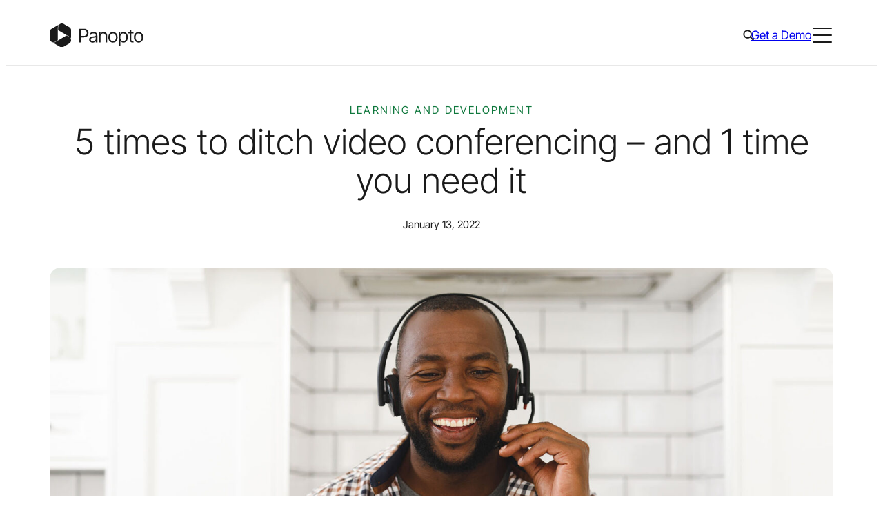

--- FILE ---
content_type: text/plain
request_url: https://c.6sc.co/?m=1
body_size: 1
content:
6suuid=062b3417e5a02f0002ad706945020000a3830d00